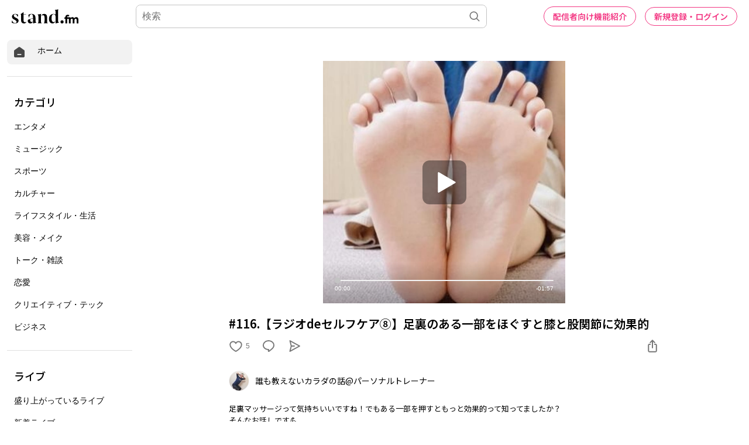

--- FILE ---
content_type: text/html; charset=utf-8
request_url: https://www.google.com/recaptcha/api2/aframe
body_size: 184
content:
<!DOCTYPE HTML><html><head><meta http-equiv="content-type" content="text/html; charset=UTF-8"></head><body><script nonce="LeTfvwTXC6qBK0EwcjT5aQ">/** Anti-fraud and anti-abuse applications only. See google.com/recaptcha */ try{var clients={'sodar':'https://pagead2.googlesyndication.com/pagead/sodar?'};window.addEventListener("message",function(a){try{if(a.source===window.parent){var b=JSON.parse(a.data);var c=clients[b['id']];if(c){var d=document.createElement('img');d.src=c+b['params']+'&rc='+(localStorage.getItem("rc::a")?sessionStorage.getItem("rc::b"):"");window.document.body.appendChild(d);sessionStorage.setItem("rc::e",parseInt(sessionStorage.getItem("rc::e")||0)+1);localStorage.setItem("rc::h",'1768695039913');}}}catch(b){}});window.parent.postMessage("_grecaptcha_ready", "*");}catch(b){}</script></body></html>